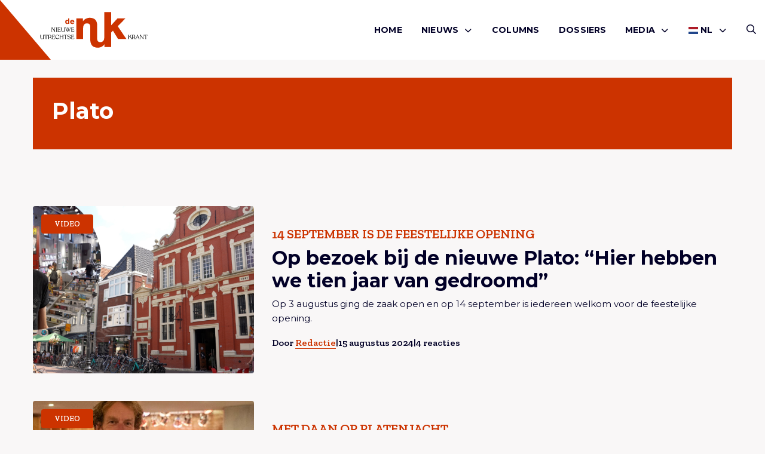

--- FILE ---
content_type: text/html; charset=UTF-8
request_url: https://denuk.nl/tag/plato/
body_size: 9261
content:
<!doctype html>
<html lang="nl-NL">
<head>
    <meta charset="UTF-8"/>
    <meta name="viewport" content="width=device-width, initial-scale=1"/>
	<meta name='robots' content='index, follow, max-image-preview:large, max-snippet:-1, max-video-preview:-1' />

	<!-- This site is optimized with the Yoast SEO plugin v26.7 - https://yoast.com/wordpress/plugins/seo/ -->
	<title>Plato - De Nuk</title>
	<link rel="canonical" href="https://denuk.nl/tag/plato/" />
	<meta property="og:locale" content="nl_NL" />
	<meta property="og:type" content="article" />
	<meta property="og:title" content="Plato - De Nuk" />
	<meta property="og:url" content="https://denuk.nl/tag/plato/" />
	<meta property="og:site_name" content="De Nuk" />
	<meta name="twitter:card" content="summary_large_image" />
	<meta name="twitter:site" content="@denukutrecht" />
	<script type="application/ld+json" class="yoast-schema-graph">{"@context":"https://schema.org","@graph":[{"@type":"CollectionPage","@id":"https://denuk.nl/tag/plato/","url":"https://denuk.nl/tag/plato/","name":"Plato - De Nuk","isPartOf":{"@id":"https://denuk.nl/#website"},"primaryImageOfPage":{"@id":"https://denuk.nl/tag/plato/#primaryimage"},"image":{"@id":"https://denuk.nl/tag/plato/#primaryimage"},"thumbnailUrl":"https://denuk.nl/wp-content/uploads/2024/08/Blue-Office-Hacks-YouTube-Thumbnail-84.png","breadcrumb":{"@id":"https://denuk.nl/tag/plato/#breadcrumb"},"inLanguage":"nl-NL"},{"@type":"ImageObject","inLanguage":"nl-NL","@id":"https://denuk.nl/tag/plato/#primaryimage","url":"https://denuk.nl/wp-content/uploads/2024/08/Blue-Office-Hacks-YouTube-Thumbnail-84.png","contentUrl":"https://denuk.nl/wp-content/uploads/2024/08/Blue-Office-Hacks-YouTube-Thumbnail-84.png","width":1280,"height":720},{"@type":"BreadcrumbList","@id":"https://denuk.nl/tag/plato/#breadcrumb","itemListElement":[{"@type":"ListItem","position":1,"name":"Home","item":"https://denuk.nl/"},{"@type":"ListItem","position":2,"name":"Plato"}]},{"@type":"WebSite","@id":"https://denuk.nl/#website","url":"https://denuk.nl/","name":"De Nuk","description":"De Nieuwe Utrechtse Krant","potentialAction":[{"@type":"SearchAction","target":{"@type":"EntryPoint","urlTemplate":"https://denuk.nl/?s={search_term_string}"},"query-input":{"@type":"PropertyValueSpecification","valueRequired":true,"valueName":"search_term_string"}}],"inLanguage":"nl-NL"}]}</script>
	<!-- / Yoast SEO plugin. -->


<link rel="alternate" type="application/rss+xml" title="De Nuk &raquo; feed" href="https://denuk.nl/feed/" />
<link rel="alternate" type="application/rss+xml" title="De Nuk &raquo; reacties feed" href="https://denuk.nl/comments/feed/" />
<link rel="alternate" type="application/rss+xml" title="De Nuk &raquo; Plato tag feed" href="https://denuk.nl/tag/plato/feed/" />
<style id='wp-img-auto-sizes-contain-inline-css' type='text/css'>
img:is([sizes=auto i],[sizes^="auto," i]){contain-intrinsic-size:3000px 1500px}
/*# sourceURL=wp-img-auto-sizes-contain-inline-css */
</style>
<link rel='stylesheet' id='wp-style-css' href='https://denuk.nl/wp-content/themes/treesign/assets/css/style.min.css?ver=1.5.1' type='text/css' media='all' />
<link rel='stylesheet' id='block-style-css' href='https://denuk.nl/wp-content/themes/treesign/assets/css/editor-style.min.css?ver=1.5.1' type='text/css' media='all' />
<link rel='stylesheet' id='searchwp-results-page-css' href='https://denuk.nl/wp-content/plugins/searchwp/assets/css/frontend/results-page.css?ver=4.3.9' type='text/css' media='all' />
<script src="https://denuk.nl/wp-includes/js/jquery/jquery.min.js?ver=3.7.1" id="jquery-core-js"></script>
<script src="https://denuk.nl/wp-content/themes/treesign/assets/js/library.min.js?ver=6.9" id="library-js"></script>
<script id="scripts-js-extra">
var trsn_vars = {"wpurl":"https://denuk.nl","ajaxurl":"https://denuk.nl/wp-admin/admin-ajax.php","stylesheet_directory_uri":"https://denuk.nl/wp-content/themes/treesign","currentpage":"https://denuk.nl/op-bezoek-bij-de-nieuwe-plato-hier-hebben-we-tien-jaar-van-gedroomd/"};
//# sourceURL=scripts-js-extra
</script>
<script src="https://denuk.nl/wp-content/themes/treesign/assets/js/scripts.min.js?ver=6.9" id="scripts-js"></script>
<link rel="https://api.w.org/" href="https://denuk.nl/wp-json/" /><link rel="alternate" title="JSON" type="application/json" href="https://denuk.nl/wp-json/wp/v2/tags/9699" /><link rel="EditURI" type="application/rsd+xml" title="RSD" href="https://denuk.nl/xmlrpc.php?rsd" />
<meta name="generator" content="WordPress 6.9" />
<link rel="icon" href="https://denuk.nl/wp-content/uploads/2018/12/De-Nuk-Logo-Icon-1-150x150.png" sizes="32x32" />
<link rel="icon" href="https://denuk.nl/wp-content/uploads/2018/12/De-Nuk-Logo-Icon-1.png" sizes="192x192" />
<link rel="apple-touch-icon" href="https://denuk.nl/wp-content/uploads/2018/12/De-Nuk-Logo-Icon-1-180x180.png" />
<meta name="msapplication-TileImage" content="https://denuk.nl/wp-content/uploads/2018/12/De-Nuk-Logo-Icon-1.png" />
		<style id="wp-custom-css">
			

.post-media img {
  width: 40%;
}

.blog-intro .article-card.featured .img-box.top img,
.article-card--img-box.img-box.top img {
	    object-position: top;
}


@media screen and (max-width:768px) {
.blog-intro .article-card .img-box,
.blog-intro .article-card.featured .img-box {
		height:auto;
	aspect-ratio:16/9;
}
	
	.single-article-share {
		flex-wrap:wrap;
		gap:1rem;
	
	}
		.single-header h1 {
				font-size:24px;
			    word-wrap: break-word;
			        overflow-wrap: break-word;
		}
	
	.wp-block-heading {
		font-size:20px;
			    word-wrap: break-word;
		        overflow-wrap: break-word;
	}
}


.comment-body p a {
	    word-break: break-all;
	        overflow-wrap: break-word;
}

.meta {
	flex-wrap:wrap;
}

	@media screen and (max-width:768px) {
		.category-box {

	    flex-wrap: wrap;
}
}


.advertising-image-title-container {
	    position: absolute;
    bottom: 24px;
    color: #fff;
    font-size: 1.0625rem;
    left: 24px;
    z-index: 1;
    right: 24px;
}

.advertising-container .advertising-image .advertising-image-title-container h3 {
	position:relative;
	inset:unset;
}

.advertising-container .advertising-image .advertising-image-title-container p {
	margin-bottom:0;
}

.advertising-container .advertising-image .advertising-image-title-container {
	display:flex;
	align-items:flex-end;
	    flex-wrap: wrap;
	justify-content:space-between;
}


.advertising-container .advertising-image .advertising-image-title-container .btn {
	    border: 1px solid #fff;
    background-color: transparent;
    color: #fff;
	padding: .25rem 1.375rem !important;

}

.advertising-container .advertising-image img {
	height:300px;
}

	@media screen and (max-width:768px) {
.advertising-container .advertising-image img {
	height:auto;
}
		
		.advertising-container .advertising-image .advertising-image-title-container {
			gap:1rem;
		}
}

.blog-intro .article-card.extend .img-box {
	height:100%;
}

.blog-intro .article-card.extend .img-box h2 {
	bottom:3rem;
}
.blog-intro .article-card.extend .meta li {
	color:#fff;
}

.blog-intro .article-card.extend .meta {
	padding:0;
	left:1rem;
	position:absolute;
	bottom:1rem;
}

.blog-intro .article-card.extend .article-card--inner {
	display:none;
}

.meta {
	gap:6px;
}

.advertising-donation .advertising-image {
	margin:0;
}

.advertising-donation  .btn{
	color:#fff;
	border-color:#fff;
}

.advertising-donation {
		margin:0 !important;
	padding:0;
	display:inline-block;
	background-color:transparent;
	width:100%;
}

.advertising-donation .meta-inner {
	position:absolute;
	z-index:9;
	bottom:2rem;
	left:2rem;
}

.advertising-container  .advertising-donation .advertising-image::after {
	
}

.advertising-donation .meta-inner h3 {
	color:#fff;
	margin-bottom:1rem;
}

.advertising .inner p {
	margin-bottom:1rem;
}

.wp-block-video {
	height:unset;
	padding:0;
	margin:2rem 0;
}
.wp-block-video video {
	position: relative;
}

.meta li a {
	text-decoration:none !important;
}		</style>
		    <link rel="preconnect" href="https://fonts.gstatic.com">

    <link rel="apple-touch-icon" sizes="180x180" href="/apple-touch-icon.png?v=2345">
    <link rel="icon" type="image/png" sizes="32x32" href="/favicon-32x32.png?v=2345">
    <link rel="icon" type="image/png" sizes="16x16" href="/favicon-16x16.png?v=2345">
    <link rel="manifest" href="/site.webmanifest?v=2345">
    <link rel="shortcut icon" href="/favicon.ico?v=2345">
    <meta name="msapplication-TileColor" content="#cc3300">
    <meta name="theme-color" content="#ffffff">

    <!-- Google tag (gtag.js) -->
<script async src="https://www.googletagmanager.com/gtag/js?id=G-VL6YK8R6KV"></script>
<script>
  window.dataLayer = window.dataLayer || [];
  function gtag(){dataLayer.push(arguments);}
  gtag('js', new Date());

  gtag('config', 'G-VL6YK8R6KV');
</script>
<style id='wp-block-paragraph-inline-css' type='text/css'>
.is-small-text{font-size:.875em}.is-regular-text{font-size:1em}.is-large-text{font-size:2.25em}.is-larger-text{font-size:3em}.has-drop-cap:not(:focus):first-letter{float:left;font-size:8.4em;font-style:normal;font-weight:100;line-height:.68;margin:.05em .1em 0 0;text-transform:uppercase}body.rtl .has-drop-cap:not(:focus):first-letter{float:none;margin-left:.1em}p.has-drop-cap.has-background{overflow:hidden}:root :where(p.has-background){padding:1.25em 2.375em}:where(p.has-text-color:not(.has-link-color)) a{color:inherit}p.has-text-align-left[style*="writing-mode:vertical-lr"],p.has-text-align-right[style*="writing-mode:vertical-rl"]{rotate:180deg}
/*# sourceURL=https://denuk.nl/wp-includes/blocks/paragraph/style.min.css */
</style>
<style id='global-styles-inline-css' type='text/css'>
:root{--wp--preset--aspect-ratio--square: 1;--wp--preset--aspect-ratio--4-3: 4/3;--wp--preset--aspect-ratio--3-4: 3/4;--wp--preset--aspect-ratio--3-2: 3/2;--wp--preset--aspect-ratio--2-3: 2/3;--wp--preset--aspect-ratio--16-9: 16/9;--wp--preset--aspect-ratio--9-16: 9/16;--wp--preset--color--black: #000000;--wp--preset--color--cyan-bluish-gray: #abb8c3;--wp--preset--color--white: #ffffff;--wp--preset--color--pale-pink: #f78da7;--wp--preset--color--vivid-red: #cf2e2e;--wp--preset--color--luminous-vivid-orange: #ff6900;--wp--preset--color--luminous-vivid-amber: #fcb900;--wp--preset--color--light-green-cyan: #7bdcb5;--wp--preset--color--vivid-green-cyan: #00d084;--wp--preset--color--pale-cyan-blue: #8ed1fc;--wp--preset--color--vivid-cyan-blue: #0693e3;--wp--preset--color--vivid-purple: #9b51e0;--wp--preset--color--custom-red: #CC3300;--wp--preset--color--custom-green: #0f770f;--wp--preset--color--custom-orange: #ff7813;--wp--preset--gradient--vivid-cyan-blue-to-vivid-purple: linear-gradient(135deg,rgb(6,147,227) 0%,rgb(155,81,224) 100%);--wp--preset--gradient--light-green-cyan-to-vivid-green-cyan: linear-gradient(135deg,rgb(122,220,180) 0%,rgb(0,208,130) 100%);--wp--preset--gradient--luminous-vivid-amber-to-luminous-vivid-orange: linear-gradient(135deg,rgb(252,185,0) 0%,rgb(255,105,0) 100%);--wp--preset--gradient--luminous-vivid-orange-to-vivid-red: linear-gradient(135deg,rgb(255,105,0) 0%,rgb(207,46,46) 100%);--wp--preset--gradient--very-light-gray-to-cyan-bluish-gray: linear-gradient(135deg,rgb(238,238,238) 0%,rgb(169,184,195) 100%);--wp--preset--gradient--cool-to-warm-spectrum: linear-gradient(135deg,rgb(74,234,220) 0%,rgb(151,120,209) 20%,rgb(207,42,186) 40%,rgb(238,44,130) 60%,rgb(251,105,98) 80%,rgb(254,248,76) 100%);--wp--preset--gradient--blush-light-purple: linear-gradient(135deg,rgb(255,206,236) 0%,rgb(152,150,240) 100%);--wp--preset--gradient--blush-bordeaux: linear-gradient(135deg,rgb(254,205,165) 0%,rgb(254,45,45) 50%,rgb(107,0,62) 100%);--wp--preset--gradient--luminous-dusk: linear-gradient(135deg,rgb(255,203,112) 0%,rgb(199,81,192) 50%,rgb(65,88,208) 100%);--wp--preset--gradient--pale-ocean: linear-gradient(135deg,rgb(255,245,203) 0%,rgb(182,227,212) 50%,rgb(51,167,181) 100%);--wp--preset--gradient--electric-grass: linear-gradient(135deg,rgb(202,248,128) 0%,rgb(113,206,126) 100%);--wp--preset--gradient--midnight: linear-gradient(135deg,rgb(2,3,129) 0%,rgb(40,116,252) 100%);--wp--preset--font-size--small: 13px;--wp--preset--font-size--medium: 20px;--wp--preset--font-size--large: 36px;--wp--preset--font-size--x-large: 42px;--wp--preset--spacing--20: 0.44rem;--wp--preset--spacing--30: 0.67rem;--wp--preset--spacing--40: 1rem;--wp--preset--spacing--50: 1.5rem;--wp--preset--spacing--60: 2.25rem;--wp--preset--spacing--70: 3.38rem;--wp--preset--spacing--80: 5.06rem;--wp--preset--shadow--natural: 6px 6px 9px rgba(0, 0, 0, 0.2);--wp--preset--shadow--deep: 12px 12px 50px rgba(0, 0, 0, 0.4);--wp--preset--shadow--sharp: 6px 6px 0px rgba(0, 0, 0, 0.2);--wp--preset--shadow--outlined: 6px 6px 0px -3px rgb(255, 255, 255), 6px 6px rgb(0, 0, 0);--wp--preset--shadow--crisp: 6px 6px 0px rgb(0, 0, 0);}:root { --wp--style--global--content-size: 800px;--wp--style--global--wide-size: 1000px; }:where(body) { margin: 0; }.wp-site-blocks > .alignleft { float: left; margin-right: 2em; }.wp-site-blocks > .alignright { float: right; margin-left: 2em; }.wp-site-blocks > .aligncenter { justify-content: center; margin-left: auto; margin-right: auto; }:where(.is-layout-flex){gap: 0.5em;}:where(.is-layout-grid){gap: 0.5em;}.is-layout-flow > .alignleft{float: left;margin-inline-start: 0;margin-inline-end: 2em;}.is-layout-flow > .alignright{float: right;margin-inline-start: 2em;margin-inline-end: 0;}.is-layout-flow > .aligncenter{margin-left: auto !important;margin-right: auto !important;}.is-layout-constrained > .alignleft{float: left;margin-inline-start: 0;margin-inline-end: 2em;}.is-layout-constrained > .alignright{float: right;margin-inline-start: 2em;margin-inline-end: 0;}.is-layout-constrained > .aligncenter{margin-left: auto !important;margin-right: auto !important;}.is-layout-constrained > :where(:not(.alignleft):not(.alignright):not(.alignfull)){max-width: var(--wp--style--global--content-size);margin-left: auto !important;margin-right: auto !important;}.is-layout-constrained > .alignwide{max-width: var(--wp--style--global--wide-size);}body .is-layout-flex{display: flex;}.is-layout-flex{flex-wrap: wrap;align-items: center;}.is-layout-flex > :is(*, div){margin: 0;}body .is-layout-grid{display: grid;}.is-layout-grid > :is(*, div){margin: 0;}body{padding-top: 0px;padding-right: 0px;padding-bottom: 0px;padding-left: 0px;}a:where(:not(.wp-element-button)){text-decoration: underline;}:root :where(.wp-element-button, .wp-block-button__link){background-color: #32373c;border-width: 0;color: #fff;font-family: inherit;font-size: inherit;font-style: inherit;font-weight: inherit;letter-spacing: inherit;line-height: inherit;padding-top: calc(0.667em + 2px);padding-right: calc(1.333em + 2px);padding-bottom: calc(0.667em + 2px);padding-left: calc(1.333em + 2px);text-decoration: none;text-transform: inherit;}.has-black-color{color: var(--wp--preset--color--black) !important;}.has-cyan-bluish-gray-color{color: var(--wp--preset--color--cyan-bluish-gray) !important;}.has-white-color{color: var(--wp--preset--color--white) !important;}.has-pale-pink-color{color: var(--wp--preset--color--pale-pink) !important;}.has-vivid-red-color{color: var(--wp--preset--color--vivid-red) !important;}.has-luminous-vivid-orange-color{color: var(--wp--preset--color--luminous-vivid-orange) !important;}.has-luminous-vivid-amber-color{color: var(--wp--preset--color--luminous-vivid-amber) !important;}.has-light-green-cyan-color{color: var(--wp--preset--color--light-green-cyan) !important;}.has-vivid-green-cyan-color{color: var(--wp--preset--color--vivid-green-cyan) !important;}.has-pale-cyan-blue-color{color: var(--wp--preset--color--pale-cyan-blue) !important;}.has-vivid-cyan-blue-color{color: var(--wp--preset--color--vivid-cyan-blue) !important;}.has-vivid-purple-color{color: var(--wp--preset--color--vivid-purple) !important;}.has-custom-red-color{color: var(--wp--preset--color--custom-red) !important;}.has-custom-green-color{color: var(--wp--preset--color--custom-green) !important;}.has-custom-orange-color{color: var(--wp--preset--color--custom-orange) !important;}.has-black-background-color{background-color: var(--wp--preset--color--black) !important;}.has-cyan-bluish-gray-background-color{background-color: var(--wp--preset--color--cyan-bluish-gray) !important;}.has-white-background-color{background-color: var(--wp--preset--color--white) !important;}.has-pale-pink-background-color{background-color: var(--wp--preset--color--pale-pink) !important;}.has-vivid-red-background-color{background-color: var(--wp--preset--color--vivid-red) !important;}.has-luminous-vivid-orange-background-color{background-color: var(--wp--preset--color--luminous-vivid-orange) !important;}.has-luminous-vivid-amber-background-color{background-color: var(--wp--preset--color--luminous-vivid-amber) !important;}.has-light-green-cyan-background-color{background-color: var(--wp--preset--color--light-green-cyan) !important;}.has-vivid-green-cyan-background-color{background-color: var(--wp--preset--color--vivid-green-cyan) !important;}.has-pale-cyan-blue-background-color{background-color: var(--wp--preset--color--pale-cyan-blue) !important;}.has-vivid-cyan-blue-background-color{background-color: var(--wp--preset--color--vivid-cyan-blue) !important;}.has-vivid-purple-background-color{background-color: var(--wp--preset--color--vivid-purple) !important;}.has-custom-red-background-color{background-color: var(--wp--preset--color--custom-red) !important;}.has-custom-green-background-color{background-color: var(--wp--preset--color--custom-green) !important;}.has-custom-orange-background-color{background-color: var(--wp--preset--color--custom-orange) !important;}.has-black-border-color{border-color: var(--wp--preset--color--black) !important;}.has-cyan-bluish-gray-border-color{border-color: var(--wp--preset--color--cyan-bluish-gray) !important;}.has-white-border-color{border-color: var(--wp--preset--color--white) !important;}.has-pale-pink-border-color{border-color: var(--wp--preset--color--pale-pink) !important;}.has-vivid-red-border-color{border-color: var(--wp--preset--color--vivid-red) !important;}.has-luminous-vivid-orange-border-color{border-color: var(--wp--preset--color--luminous-vivid-orange) !important;}.has-luminous-vivid-amber-border-color{border-color: var(--wp--preset--color--luminous-vivid-amber) !important;}.has-light-green-cyan-border-color{border-color: var(--wp--preset--color--light-green-cyan) !important;}.has-vivid-green-cyan-border-color{border-color: var(--wp--preset--color--vivid-green-cyan) !important;}.has-pale-cyan-blue-border-color{border-color: var(--wp--preset--color--pale-cyan-blue) !important;}.has-vivid-cyan-blue-border-color{border-color: var(--wp--preset--color--vivid-cyan-blue) !important;}.has-vivid-purple-border-color{border-color: var(--wp--preset--color--vivid-purple) !important;}.has-custom-red-border-color{border-color: var(--wp--preset--color--custom-red) !important;}.has-custom-green-border-color{border-color: var(--wp--preset--color--custom-green) !important;}.has-custom-orange-border-color{border-color: var(--wp--preset--color--custom-orange) !important;}.has-vivid-cyan-blue-to-vivid-purple-gradient-background{background: var(--wp--preset--gradient--vivid-cyan-blue-to-vivid-purple) !important;}.has-light-green-cyan-to-vivid-green-cyan-gradient-background{background: var(--wp--preset--gradient--light-green-cyan-to-vivid-green-cyan) !important;}.has-luminous-vivid-amber-to-luminous-vivid-orange-gradient-background{background: var(--wp--preset--gradient--luminous-vivid-amber-to-luminous-vivid-orange) !important;}.has-luminous-vivid-orange-to-vivid-red-gradient-background{background: var(--wp--preset--gradient--luminous-vivid-orange-to-vivid-red) !important;}.has-very-light-gray-to-cyan-bluish-gray-gradient-background{background: var(--wp--preset--gradient--very-light-gray-to-cyan-bluish-gray) !important;}.has-cool-to-warm-spectrum-gradient-background{background: var(--wp--preset--gradient--cool-to-warm-spectrum) !important;}.has-blush-light-purple-gradient-background{background: var(--wp--preset--gradient--blush-light-purple) !important;}.has-blush-bordeaux-gradient-background{background: var(--wp--preset--gradient--blush-bordeaux) !important;}.has-luminous-dusk-gradient-background{background: var(--wp--preset--gradient--luminous-dusk) !important;}.has-pale-ocean-gradient-background{background: var(--wp--preset--gradient--pale-ocean) !important;}.has-electric-grass-gradient-background{background: var(--wp--preset--gradient--electric-grass) !important;}.has-midnight-gradient-background{background: var(--wp--preset--gradient--midnight) !important;}.has-small-font-size{font-size: var(--wp--preset--font-size--small) !important;}.has-medium-font-size{font-size: var(--wp--preset--font-size--medium) !important;}.has-large-font-size{font-size: var(--wp--preset--font-size--large) !important;}.has-x-large-font-size{font-size: var(--wp--preset--font-size--x-large) !important;}
/*# sourceURL=global-styles-inline-css */
</style>
</head>

<body class="archive tag tag-plato tag-9699 wp-theme-treesign option-red" >
<div id="page" class="site">
	<header class="nav-down site-header option-red">
    <div class="grid-container">
        <div class="grid-x">
            <div class="cell large-3 small-4">
                <a href="/">
                    <img class="site-logo" src="https://denuk.nl/wp-content/themes/treesign/assets/images/de-nuk-red.svg" alt="Logo De Nuk">
                    <span class="slogan">
                        <img class="icon" src="https://denuk.nl/wp-content/themes/treesign/assets/images/de-nuk-icon.svg" alt="Logo De Nuk">
                    <img class="slogan" src="https://denuk.nl/wp-content/themes/treesign/assets/images/de-nuk-slogan.svg" alt="Logo De Nuk">
                    </span>
                </a>
            </div>
            <div class="cell large-9 small-8">
        <div class="header-container">
            <button id="openMenu">
                <i class="far fa-bars"></i>
		        Menu            </button>
            <nav class="main-menu" id="site-navigation" aria-label="Main menu">
                <div class="mobile-header">
                    <img src="https://denuk.nl/wp-content/themes/treesign/assets/images/de-nuk-icon.svg" alt="Logo De Nuk">

                    <button id="closeMenu"><i class="far fa-close"></i> Sluiten</button>
                </div>
		        <div class="primary-menu-container"><ul id="menu-hoofdmenu" class="medium-horizontal menu" data-responsive-menu="drilldown large-dropdown" data-parent-link="true" data-submenu-toggle="true" data-back-button='<li class="js-drilldown-back"><a href="javascript:void(0);">Terug</a></li>'><li id="menu-item-63" class="menu-item menu-item-type-post_type menu-item-object-page menu-item-home menu-item-63"><a href="https://denuk.nl/">Home</a></li>
<li id="menu-item-70" class="menu-item menu-item-type-taxonomy menu-item-object-category menu-item-has-children menu-item-70"><a href="https://denuk.nl/category/nieuws/">Nieuws<i class="fa-solid fa-chevron-down"></i></a>
<ul class=" menu sub-menu">
<li class="no-arrow">
<div class="submenu-items-wrap">
<ul class=" menu">
	<li id="menu-item-55062" class="menu-item menu-item-type-taxonomy menu-item-object-category menu-item-55062"><a href="https://denuk.nl/category/algemeen/">Algemeen</a></li>
	<li id="menu-item-55063" class="menu-item menu-item-type-taxonomy menu-item-object-category menu-item-55063"><a href="https://denuk.nl/category/culinair/">culinair</a></li>
	<li id="menu-item-55064" class="menu-item menu-item-type-taxonomy menu-item-object-category menu-item-55064"><a href="https://denuk.nl/category/cultuur/">Cultuur</a></li>
	<li id="menu-item-55065" class="menu-item menu-item-type-taxonomy menu-item-object-category menu-item-55065"><a href="https://denuk.nl/category/duurzaam/">Duurzaam</a></li>
	<li id="menu-item-55066" class="menu-item menu-item-type-taxonomy menu-item-object-category menu-item-55066"><a href="https://denuk.nl/category/lifestyle/">Lifestyle</a></li>
	<li id="menu-item-55067" class="menu-item menu-item-type-taxonomy menu-item-object-category menu-item-55067"><a href="https://denuk.nl/category/mensen/">Mensen</a></li>
	<li id="menu-item-55069" class="menu-item menu-item-type-taxonomy menu-item-object-category menu-item-55069"><a href="https://denuk.nl/category/ondernemen/">Ondernemen</a></li>
	<li id="menu-item-55071" class="menu-item menu-item-type-taxonomy menu-item-object-category menu-item-55071"><a href="https://denuk.nl/category/opmerkelijk/">Opmerkelijk</a></li>
	<li id="menu-item-55070" class="menu-item menu-item-type-taxonomy menu-item-object-category menu-item-55070"><a href="https://denuk.nl/category/opinie/">Opinie</a></li>
	<li id="menu-item-55072" class="menu-item menu-item-type-taxonomy menu-item-object-category menu-item-55072"><a href="https://denuk.nl/category/uitgaan/">Uitgaan</a></li>
	<li id="menu-item-55073" class="menu-item menu-item-type-taxonomy menu-item-object-category menu-item-55073"><a href="https://denuk.nl/category/utrecht-onze-stad/">Utrecht onze stad</a></li>
	<li id="menu-item-58592" class="menu-item menu-item-type-taxonomy menu-item-object-category menu-item-58592"><a href="https://denuk.nl/category/de-nuk-international/">De Nuk International</a></li>

</ul>
</div>
</li>
</ul>
</li>
<li id="menu-item-68" class="menu-item menu-item-type-taxonomy menu-item-object-category menu-item-68"><a href="https://denuk.nl/category/columns/">Columns</a></li>
<li id="menu-item-65" class="menu-item menu-item-type-post_type menu-item-object-page menu-item-65"><a href="https://denuk.nl/dossiers/">Dossiers</a></li>
<li id="menu-item-55084" class="menu-item menu-item-type-custom menu-item-object-custom menu-item-has-children menu-item-55084"><a href="#">Media<i class="fa-solid fa-chevron-down"></i></a>
<ul class=" menu sub-menu">
<li class="no-arrow">
<div class="submenu-items-wrap">
<ul class=" menu">
	<li id="menu-item-55061" class="menu-item menu-item-type-taxonomy menu-item-object-category menu-item-55061"><a href="https://denuk.nl/category/de-nuk-tv/">De Nuk TV</a></li>
	<li id="menu-item-55085" class="menu-item menu-item-type-taxonomy menu-item-object-category menu-item-55085"><a href="https://denuk.nl/category/podcasts/">Podcasts</a></li>

</ul>
</div>
</li>
</ul>
</li>
<li class="menu-item menu-item-gtranslate menu-item-has-children notranslate"><a href="#" data-gt-lang="nl" class="gt-current-wrapper notranslate"><img src="https://denuk.nl/wp-content/plugins/gtranslate/flags/svg/nl.svg" width="16" height="16" alt="nl" loading="lazy"> <span>NL</span></a><ul class="dropdown-menu sub-menu"><li class="menu-item menu-item-gtranslate-child"><a href="#" data-gt-lang="nl" class="gt-current-lang notranslate"><img src="https://denuk.nl/wp-content/plugins/gtranslate/flags/svg/nl.svg" width="16" height="16" alt="nl" loading="lazy"> <span>NL</span></a></li><li class="menu-item menu-item-gtranslate-child"><a href="#" data-gt-lang="en" class="notranslate"><img src="https://denuk.nl/wp-content/plugins/gtranslate/flags/svg/en.svg" width="16" height="16" alt="en" loading="lazy"> <span>EN</span></a></li></ul></li></ul></div>                <div class="sub-menu">
                    <div class="socials">
                        <p class="h6">Volg ons</p>
                        <div class="social-media">
					                                        <a href="https://facebook.com/denukutrecht" target="_blank" rel="noreferrer" title="Volg ons op Facebook"><i class="fab fa-facebook-square"></i></a>
					        					                                        <a href="https://www.instagram.com/denukutrecht/" target="_blank" rel="noreferrer" title="Volg ons op Instagram"><i class="fa-brands fa-instagram-square"></i></a>
					        					                                        <a href="https://www.youtube.com/channel/UCITbDVS41EnTpeHxfXDUufA" target="_blank" rel="noreferrer" title="Volg ons op Youtube"><i class="fa-brands fa-youtube"></i></a>
					        					                                </div>
                    </div>
                </div>
            </nav>

            <div class="second-menu">
                <a href="/zoeken/" class="search-button"><i class="far fa-search"></i></a>
            </div>
        </div>

            </div>
        </div>
    </div>
    <div class="triangle"></div>

	</header>

    <main id="main" class="site-main" role="main">
    <section class="category-header">
        <div class="grid-container">
            <div class="grid-x grid-margin-x grid-margin-y">
                <div class="cell large-12">
                    <div class="category-box">
                                                <div class="category-inner invert">
                                                        <h1>Plato</h1>
                                                    </div>
                    </div>
                </div>
            </div>
        </div>
    </section>

    <section class="grid">
        <div class="grid-container">
            <div class="grid-x grid-margin-x grid-margin-y">
                <!--fwp-loop-->
                    <div class="cell medium-3 large-12 first">
                        <article class="category-card ">
    <div class="grid-x grid-margin-x grid-margin-y">
        <div class="cell large-4">
            <div class="category-card--img-box img-box has-image">
				<img width="600" height="600" src="https://denuk.nl/wp-content/uploads/2024/08/Blue-Office-Hacks-YouTube-Thumbnail-84-600x600.png" class="attachment-trsn-medium size-trsn-medium wp-post-image" alt="" decoding="async" srcset="https://denuk.nl/wp-content/uploads/2024/08/Blue-Office-Hacks-YouTube-Thumbnail-84-600x600.png 600w, https://denuk.nl/wp-content/uploads/2024/08/Blue-Office-Hacks-YouTube-Thumbnail-84-150x150.png 150w, https://denuk.nl/wp-content/uploads/2024/08/Blue-Office-Hacks-YouTube-Thumbnail-84-300x300.png 300w" sizes="(max-width: 600px) 100vw, 600px" />                                      <div class="label">
                        video                    </div>
                                    <a href="https://denuk.nl/op-bezoek-bij-de-nieuwe-plato-hier-hebben-we-tien-jaar-van-gedroomd/" class="sr-link">
                <span class="screen-reader-text">
                    Lees meer overOp bezoek bij de nieuwe Plato: &#8220;Hier hebben we tien jaar van gedroomd&#8221;                </span>
                </a>
            </div>
        </div>
        <div class="cell large-8">
            <div class="inner">
                <div class="subtitle">
					14 september is de feestelijke opening                </div>
				<h2>Op bezoek bij de nieuwe Plato: &#8220;Hier hebben we tien jaar van gedroomd&#8221;</h3>                <p>
					Op 3 augustus ging de zaak open en op 14 september is iedereen welkom voor de feestelijke opening.                </p>

                <a href="https://denuk.nl/op-bezoek-bij-de-nieuwe-plato-hier-hebben-we-tien-jaar-van-gedroomd/" class="sr-link">
        <span class="screen-reader-text">
            Lees meer overOp bezoek bij de nieuwe Plato: &#8220;Hier hebben we tien jaar van gedroomd&#8221;        </span>
                </a>
            </div>
	        
            <ul class="meta">
				                <li>Door                    <a href="https://denuk.nl/author/redactie/">Redactie</a>
                </li>
                <li>|</li>
                <li>15 augustus 2024</li>
				<li>|</li><li><span>4 reacties</span></li>            </ul>

                    </div>
    </div>


</article>
                    </div>


                                        <div class="cell medium-3 large-12 ">
                        <article class="category-card ">
    <div class="grid-x grid-margin-x grid-margin-y">
        <div class="cell large-4">
            <div class="category-card--img-box img-box has-image">
				<img width="600" height="600" src="https://denuk.nl/wp-content/uploads/2023/12/Coverfoto-plato-2023-scaled-1-600x600.jpg" class="attachment-trsn-medium size-trsn-medium wp-post-image" alt="" decoding="async" loading="lazy" srcset="https://denuk.nl/wp-content/uploads/2023/12/Coverfoto-plato-2023-scaled-1-600x600.jpg 600w, https://denuk.nl/wp-content/uploads/2023/12/Coverfoto-plato-2023-scaled-1-150x150.jpg 150w, https://denuk.nl/wp-content/uploads/2023/12/Coverfoto-plato-2023-scaled-1-300x300.jpg 300w" sizes="auto, (max-width: 600px) 100vw, 600px" />                                      <div class="label">
                        video                    </div>
                                    <a href="https://denuk.nl/de-best-verkochte-platen-van-plato-de-oudjes-waren-in-2023-iedereen-de-baas/" class="sr-link">
                <span class="screen-reader-text">
                    Lees meer overDe best verkochte platen van Plato: &#8220;De oudjes waren in 2023 iedereen de baas&#8221;                </span>
                </a>
            </div>
        </div>
        <div class="cell large-8">
            <div class="inner">
                <div class="subtitle">
					Met Daan op platenjacht                </div>
				<h2>De best verkochte platen van Plato: &#8220;De oudjes waren in 2023 iedereen de baas&#8221;</h3>                <p>
					Willem van Plato zag dit jaar veel 50 plussers in de zaak.                </p>

                <a href="https://denuk.nl/de-best-verkochte-platen-van-plato-de-oudjes-waren-in-2023-iedereen-de-baas/" class="sr-link">
        <span class="screen-reader-text">
            Lees meer overDe best verkochte platen van Plato: &#8220;De oudjes waren in 2023 iedereen de baas&#8221;        </span>
                </a>
            </div>
	        
            <ul class="meta">
				                <li>Door                    <a href="https://denuk.nl/author/redactie/">Redactie</a>
                </li>
                <li>|</li>
                <li>19 december 2023</li>
				            </ul>

                    </div>
    </div>


</article>
                    </div>


                                        <div class="cell medium-3 large-12 ">
                        <article class="category-card ">
    <div class="grid-x grid-margin-x grid-margin-y">
        <div class="cell large-4">
            <div class="category-card--img-box img-box has-image">
				<img width="600" height="400" src="https://denuk.nl/wp-content/uploads/2022/12/Coverfoto-top-5-platen-scaled.jpg" class="attachment-trsn-medium size-trsn-medium wp-post-image" alt="" decoding="async" loading="lazy" srcset="https://denuk.nl/wp-content/uploads/2022/12/Coverfoto-top-5-platen-scaled.jpg 2560w, https://denuk.nl/wp-content/uploads/2022/12/Coverfoto-top-5-platen-300x200.jpg 300w, https://denuk.nl/wp-content/uploads/2022/12/Coverfoto-top-5-platen-1024x683.jpg 1024w, https://denuk.nl/wp-content/uploads/2022/12/Coverfoto-top-5-platen-768x512.jpg 768w, https://denuk.nl/wp-content/uploads/2022/12/Coverfoto-top-5-platen-1536x1024.jpg 1536w, https://denuk.nl/wp-content/uploads/2022/12/Coverfoto-top-5-platen-2048x1365.jpg 2048w, https://denuk.nl/wp-content/uploads/2022/12/Coverfoto-top-5-platen-1100x733.jpg 1100w" sizes="auto, (max-width: 600px) 100vw, 600px" />                                      <div class="label">
                        video                    </div>
                                    <a href="https://denuk.nl/dit-zijn-de-beste-verkochte-platen-van-plato-in-2022/" class="sr-link">
                <span class="screen-reader-text">
                    Lees meer overDit zijn de beste verkochte platen van Plato in 2022                </span>
                </a>
            </div>
        </div>
        <div class="cell large-8">
            <div class="inner">
                <div class="subtitle">
					Met daan op platenjacht                </div>
				<h2>Dit zijn de beste verkochte platen van Plato in 2022</h3>                <p>
					Op bezoek bij Plato. Dit is de vinyl top 5. Met een nummer 1 dat al twee jaar&hellip;                </p>

                <a href="https://denuk.nl/dit-zijn-de-beste-verkochte-platen-van-plato-in-2022/" class="sr-link">
        <span class="screen-reader-text">
            Lees meer overDit zijn de beste verkochte platen van Plato in 2022        </span>
                </a>
            </div>
	        
            <ul class="meta">
				                <li>Door                    <a href="https://denuk.nl/author/redactie/">Redactie</a>
                </li>
                <li>|</li>
                <li>12 december 2022</li>
				            </ul>

                    </div>
    </div>


</article>
                    </div>


                                          
                                            <div class="cell medium-3 large-12 ">
                        <article class="category-card ">
    <div class="grid-x grid-margin-x grid-margin-y">
        <div class="cell large-4">
            <div class="category-card--img-box img-box has-image">
				<img width="400" height="600" src="https://denuk.nl/wp-content/uploads/2022/04/IMG-20211206-WA0005-e1638805495232.jpg" class="attachment-trsn-medium size-trsn-medium wp-post-image" alt="" decoding="async" loading="lazy" srcset="https://denuk.nl/wp-content/uploads/2022/04/IMG-20211206-WA0005-e1638805495232.jpg 400w, https://denuk.nl/wp-content/uploads/2022/04/IMG-20211206-WA0005-e1638805495232-200x300.jpg 200w" sizes="auto, (max-width: 400px) 100vw, 400px" />                                  <a href="https://denuk.nl/record-store-day-gratis-liveoptredens-bij-broese-en-plato/" class="sr-link">
                <span class="screen-reader-text">
                    Lees meer overRecord Store Day: gratis liveoptredens bij Broese en Plato                </span>
                </a>
            </div>
        </div>
        <div class="cell large-8">
            <div class="inner">
                <div class="subtitle">
					Aftrap om 10.00 uur                </div>
				<h2>Record Store Day: gratis liveoptredens bij Broese en Plato</h3>                <p>
					Aanstaande zaterdag is het Record Store Day. Een wereldwijd feest ter ere van de onafhankelijke platenzaak en de&hellip;                </p>

                <a href="https://denuk.nl/record-store-day-gratis-liveoptredens-bij-broese-en-plato/" class="sr-link">
        <span class="screen-reader-text">
            Lees meer overRecord Store Day: gratis liveoptredens bij Broese en Plato        </span>
                </a>
            </div>
	        
            <ul class="meta">
				                <li>Door                    <a href="https://denuk.nl/author/redactie/">Redactie</a>
                </li>
                <li>|</li>
                <li>20 april 2022</li>
				            </ul>

                    </div>
    </div>


</article>
                    </div>


                                        <div class="cell medium-3 large-12 ">
                        <article class="category-card ">
    <div class="grid-x grid-margin-x grid-margin-y">
        <div class="cell large-4">
            <div class="category-card--img-box img-box has-image">
				<img width="600" height="338" src="https://denuk.nl/wp-content/uploads/2020/11/Main-Willem.00_04_23_22.Still008-scaled.jpg" class="attachment-trsn-medium size-trsn-medium wp-post-image" alt="" decoding="async" loading="lazy" srcset="https://denuk.nl/wp-content/uploads/2020/11/Main-Willem.00_04_23_22.Still008-scaled.jpg 2560w, https://denuk.nl/wp-content/uploads/2020/11/Main-Willem.00_04_23_22.Still008-300x169.jpg 300w, https://denuk.nl/wp-content/uploads/2020/11/Main-Willem.00_04_23_22.Still008-1024x576.jpg 1024w, https://denuk.nl/wp-content/uploads/2020/11/Main-Willem.00_04_23_22.Still008-768x432.jpg 768w, https://denuk.nl/wp-content/uploads/2020/11/Main-Willem.00_04_23_22.Still008-1536x864.jpg 1536w, https://denuk.nl/wp-content/uploads/2020/11/Main-Willem.00_04_23_22.Still008-2048x1152.jpg 2048w, https://denuk.nl/wp-content/uploads/2020/11/Main-Willem.00_04_23_22.Still008-1100x619.jpg 1100w" sizes="auto, (max-width: 600px) 100vw, 600px" />                                      <div class="label">
                        video                    </div>
                                    <a href="https://denuk.nl/willem-van-plato-kiest-voor-vinyl-meer-gevoel-en-het-klinkt-waanzinnig/" class="sr-link">
                <span class="screen-reader-text">
                    Lees meer overWillem van Plato kiest voor vinyl: &#8220;Meer gevoel en het klinkt waanzinnig&#8221;                </span>
                </a>
            </div>
        </div>
        <div class="cell large-8">
            <div class="inner">
                <div class="subtitle">
					Met Daan op platenjacht                </div>
				<h2>Willem van Plato kiest voor vinyl: &#8220;Meer gevoel en het klinkt waanzinnig&#8221;</h3>                <p>
					CD of Vinyl? Willem de Vries legt uit.                </p>

                <a href="https://denuk.nl/willem-van-plato-kiest-voor-vinyl-meer-gevoel-en-het-klinkt-waanzinnig/" class="sr-link">
        <span class="screen-reader-text">
            Lees meer overWillem van Plato kiest voor vinyl: &#8220;Meer gevoel en het klinkt waanzinnig&#8221;        </span>
                </a>
            </div>
	        
            <ul class="meta">
				                <li>Door                    <a href="https://denuk.nl/author/redactie/">Redactie</a>
                </li>
                <li>|</li>
                <li>27 november 2020</li>
				            </ul>

                    </div>
    </div>


</article>
                    </div>


                                        <div class="cell medium-3 large-12 ">
                        <article class="category-card ">
    <div class="grid-x grid-margin-x grid-margin-y">
        <div class="cell large-4">
            <div class="category-card--img-box img-box has-image">
				<img width="600" height="381" src="https://denuk.nl/wp-content/uploads/2019/04/The_Slow_Show_2016-Plato-Utrecht-door-Miho-Wikimedia-Commons.jpg" class="attachment-trsn-medium size-trsn-medium wp-post-image" alt="" decoding="async" loading="lazy" srcset="https://denuk.nl/wp-content/uploads/2019/04/The_Slow_Show_2016-Plato-Utrecht-door-Miho-Wikimedia-Commons.jpg 1024w, https://denuk.nl/wp-content/uploads/2019/04/The_Slow_Show_2016-Plato-Utrecht-door-Miho-Wikimedia-Commons-300x190.jpg 300w, https://denuk.nl/wp-content/uploads/2019/04/The_Slow_Show_2016-Plato-Utrecht-door-Miho-Wikimedia-Commons-768x488.jpg 768w, https://denuk.nl/wp-content/uploads/2019/04/The_Slow_Show_2016-Plato-Utrecht-door-Miho-Wikimedia-Commons-550x349.jpg 550w" sizes="auto, (max-width: 600px) 100vw, 600px" />                                  <a href="https://denuk.nl/veel-optredens-utrechtse-platenzaken-tijdens-record-store-day/" class="sr-link">
                <span class="screen-reader-text">
                    Lees meer overVeel optredens in Utrechtse platenzaken tijdens Record Store Day                </span>
                </a>
            </div>
        </div>
        <div class="cell large-8">
            <div class="inner">
                <div class="subtitle">
					Record Store Day                </div>
				<h2>Veel optredens in Utrechtse platenzaken tijdens Record Store Day</h3>                <p>
					Record Store Day is de dag van de onafhankelijke platenzaak. Op zaterdag 13 april zijn er door het&hellip;                </p>

                <a href="https://denuk.nl/veel-optredens-utrechtse-platenzaken-tijdens-record-store-day/" class="sr-link">
        <span class="screen-reader-text">
            Lees meer overVeel optredens in Utrechtse platenzaken tijdens Record Store Day        </span>
                </a>
            </div>
	        
            <ul class="meta">
				                <li>Door                    <a href="https://denuk.nl/author/redactie/">Redactie</a>
                </li>
                <li>|</li>
                <li>10 april 2019</li>
				            </ul>

                    </div>
    </div>


</article>
                    </div>


                                </div>
            <div class="pagination-container">
                <div class="facetwp-facet facetwp-facet-post_pagination facetwp-type-pager" data-name="post_pagination" data-type="pager"></div>            </div>
        </div>
    </section>

</main>

<div id="newsletter-popup">
    <div class="popup">
        <button class="close-popup" id="closePopup"><i class="fas fa-close"></i></button>
        <div class="newsletter">
            <p class="h6">Nieuwsbrief</p>
            <p>Wil je op de hoogte blijven van de artikelen van De Nuk?</p>
            <form action="https://denuk.us19.list-manage.com/subscribe/post?u=7b514ded1fbc2241c22869570&amp;id=7d2f315d06" method="post" id="mc-embedded-subscribe-form" name="mc-embedded-subscribe-form" class="validate" target="_blank" novalidate="novalidate" data-np-autofill-form-type="subscribe" data-np-checked="1" data-np-watching="1">
                <input type="email" placeholder="E-mailadres*" value="" name="EMAIL" class="required email mce_inline_error" id="mce-EMAIL" aria-required="true" data-np-uid="122a9c3b-a48c-4967-974f-7e15d514626b" aria-invalid="true" data-np-autofill-field-type="email">
                <!-- real people should not fill this in and expect good things - do not remove this or risk form bot signups-->
                <!-- <div style="position: absolute; left: -5000px;" aria-hidden="true"><input type="text" name="b_7b514ded1fbc2241c22869570_7d2f315d06" tabindex="-1" value=""></div> -->
                <input type="submit" value="Inschrijven" name="subscribe" id="mc-embedded-subscribe" class="button">
            </form>
        </div>
    </div>
</div>

<footer>
    <div class="grid-container">
        <div class="grid-x grid-margin-x grid-margin-y">
            <div class="cell large-2">
				                <p class="h6">Contact</p>
				<div class="menu-contact-container"><ul><li id="menu-item-55078" class="menu-item menu-item-type-custom menu-item-object-custom menu-item-55078"><a href="mailto:redactie@denuk.nl">redactie@denuk.nl</a></li>
<li id="menu-item-55079" class="menu-item menu-item-type-post_type menu-item-object-page menu-item-55079"><a href="https://denuk.nl/colofon/">Colofon</a></li>
<li id="menu-item-55080" class="menu-item menu-item-type-post_type menu-item-object-page menu-item-55080"><a href="https://denuk.nl/adverteren/">Adverteren</a></li>
</ul></div>            </div>
            <div class="cell large-2">
				                <p class="h6">Disclaimer</p>
				<div class="menu-disclaimer-container"><ul><li id="menu-item-55083" class="menu-item menu-item-type-post_type menu-item-object-page menu-item-privacy-policy menu-item-55083"><a rel="privacy-policy" href="https://denuk.nl/privacy-policy/">Privacy Policy</a></li>
</ul></div>            </div>
            <div class="cell large-3">
                <p class="h6">Volg ons</p>
                <div class="social-media">
					                        <a href="https://facebook.com/denukutrecht" target="_blank" rel="noreferrer" title="Volg ons op Facebook"><i class="fab fa-facebook-square"></i></a>
										                        <a href="https://www.instagram.com/denukutrecht/" target="_blank" rel="noreferrer" title="Volg ons op Instagram"><i class="fa-brands fa-instagram-square"></i></a>
										                        <a href="https://www.youtube.com/channel/UCITbDVS41EnTpeHxfXDUufA" target="_blank" rel="noreferrer" title="Volg ons op Youtube"><i class="fa-brands fa-youtube"></i></a>
										                        <a href="https://twitter.com/denukutrecht" target="_blank" rel="noreferrer" title="Volg ons op X"><i class="fa-brands fa-x-twitter"></i></a>
					                </div>
            </div>
            <div class="cell large-5">
                <div class="newsletter">
                    <p class="h6">Nieuwsbrief</p>
                    <p>Wil je op de hoogte blijven van de artikelen van De Nuk?</p>
                    <form action="https://denuk.us19.list-manage.com/subscribe/post?u=7b514ded1fbc2241c22869570&amp;id=7d2f315d06" method="post" id="mc-embedded-subscribe-form" name="mc-embedded-subscribe-form" class="validate" target="_blank">
                        <div style="width: 100%">
                            <input type="email" name="EMAIL" id="mce-EMAIL" placeholder="Email-adres*" pattern="^([^\x00-\x20\x22\x28\x29\x2c\x2e\x3a-\x3c\x3e\x40\x5b-\x5d\x7f-\xff]+|\x22([^\x0d\x22\x5c\x80-\xff]|\x5c[\x00-\x7f])*\x22)(\x2e([^\x00-\x20\x22\x28\x29\x2c\x2e\x3a-\x3c\x3e\x40\x5b-\x5d\x7f-\xff]+|\x22([^\x0d\x22\x5c\x80-\xff]|\x5c[\x00-\x7f])*\x22))*\x40([^\x00-\x20\x22\x28\x29\x2c\x2e\x3a-\x3c\x3e\x40\x5b-\x5d\x7f-\xff]+|\x5b([^\x0d\x5b-\x5d\x80-\xff]|\x5c[\x00-\x7f])*\x5d)(\x2e([^\x00-\x20\x22\x28\x29\x2c\x2e\x3a-\x3c\x3e\x40\x5b-\x5d\x7f-\xff]+|\x5b([^\x0d\x5b-\x5d\x80-\xff]|\x5c[\x00-\x7f])*\x5d))*(\.\w{2,})+$" required>
                        </div>
                        <div style="position: absolute; left: -5000px;" aria-hidden="true">
                            <input type="text" name="b_f2d244c0df42a0431bd08ddea_aeaa9dd034" tabindex="-1" value="">
                        </div>
                        <div>
                            <input type="submit" value="Inschrijven" name="subscribe" id="mc-embedded-subscribe" class="button">
                        </div>
                    </form>

                    <script>

                    </script>

                </div>
            </div>
        </div>
        <div class="sub-footer">
            <p> &copy; 2026 De Nuk                - Alle rechten voorbehouden.</p>
            
        </div>
    </div>
</footer>
</div>

<script type="speculationrules">
{"prefetch":[{"source":"document","where":{"and":[{"href_matches":"/*"},{"not":{"href_matches":["/wp-*.php","/wp-admin/*","/wp-content/uploads/*","/wp-content/*","/wp-content/plugins/*","/wp-content/themes/treesign/*","/*\\?(.+)"]}},{"not":{"selector_matches":"a[rel~=\"nofollow\"]"}},{"not":{"selector_matches":".no-prefetch, .no-prefetch a"}}]},"eagerness":"conservative"}]}
</script>
<script id="gt_widget_script_79185123-js-before">
window.gtranslateSettings = /* document.write */ window.gtranslateSettings || {};window.gtranslateSettings['79185123'] = {"default_language":"nl","languages":["nl","en"],"url_structure":"none","flag_style":"2d","flag_size":16,"alt_flags":[],"flags_location":"\/wp-content\/plugins\/gtranslate\/flags\/"};
//# sourceURL=gt_widget_script_79185123-js-before
</script><script src="https://denuk.nl/wp-content/plugins/gtranslate/js/base.js?ver=6.9" data-no-optimize="1" data-no-minify="1" data-gt-orig-url="/tag/plato/" data-gt-orig-domain="denuk.nl" data-gt-widget-id="79185123" defer></script><link href="https://denuk.nl/wp-content/plugins/facetwp/assets/css/front.css?ver=4.1" rel="stylesheet">
<script src="https://denuk.nl/wp-content/plugins/facetwp/assets/js/dist/front.min.js?ver=4.1"></script>
<script src="https://denuk.nl/wp-content/plugins/facetwp/assets/js/src/accessibility.js?ver=4.1"></script>
<script src="https://denuk.nl/wp-content/plugins/facetwp-submit/facetwp-submit.js?ver=4.1"></script>
<script>
window.FWP_JSON = {"a11y":{"label_page":"Go to page","label_page_next":"Go to next page","label_page_prev":"Go to previous page"},"prefix":"_","no_results_text":"Geen resultaten gevonden","ajaxurl":"https:\/\/denuk.nl\/wp-json\/facetwp\/v1\/refresh","nonce":"1f4b5a98ed","preload_data":{"facets":{"post_pagination":"<div class=\"facetwp-pager\"><\/div>"},"template":"","settings":{"pager":{"page":1,"per_page":12,"total_rows":6,"total_pages":1},"num_choices":[],"labels":{"post_pagination":"Pagination"},"post_pagination":{"pager_type":"numbers"}}}};
window.FWP_HTTP = {"get":[],"uri":"tag\/plato","url_vars":[]};
</script>

</body>
</html>
